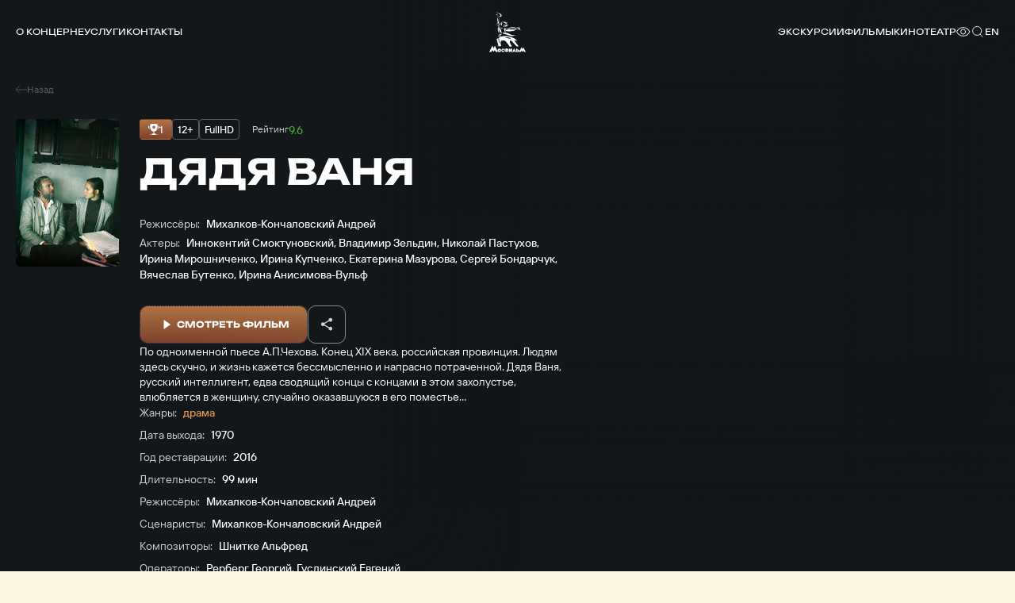

--- FILE ---
content_type: text/html; charset=UTF-8
request_url: https://www.mosfilm.ru/cinema/films/dyadya-vanya/
body_size: 16027
content:
<!doctype html>
<html lang="ru">
<head>
    
            <script src='https://cdnjs.cloudflare.com/ajax/libs/bowser/2.11.0/es5.js'></script>
            <script>
                try {
                    window.addEventListener('load', () => {
                        if (navigator.userAgent.indexOf('compatible') !== -1) {
                            document.documentElement.setAttribute('class', 'invalid-browser');
                        }
                        
                        var browser = bowser.getParser(window.navigator.userAgent);
                        
                        var isValidBrowser = browser.satisfies({
                            ie: '>11',
                            opera: '>=102',
                            chrome: '>=109',
                            edge: '>=116',
                            firefox: '>=117',
                            safari: '>=14.1',
                        })
                        
                        if (isValidBrowser === false) {
                            document.documentElement.setAttribute('class', 'invalid-browser');
                        }
                    })
                } catch (error) {
                    document.documentElement.setAttribute('class', 'invalid-browser');
                }
            </script>
            <meta http-equiv="Content-Type" content="text/html; charset=UTF-8" />
<meta name="keywords" content="смотреть фильмы онлайн, смотреть бесплатно, фильмы онлайн, фильмы Мосфильма, смотреть Мосфильм" />
<meta name="description" content="В онлайн-кинотеатре &quot;Мосфильма&quot; доступен бесплатный просмотр всех фильмов киностудии" />
<link href="/bitrix/cache/css/s1/main/template_ba811dec3685bce45aa8191bc23ee8a2/template_ba811dec3685bce45aa8191bc23ee8a2_v1.css?1751506329761957" type="text/css"  data-template-style="true" rel="stylesheet" />
<script defer="defer" src=></script>
<script defer="defer" src="https://smartcaptcha.yandexcloud.net/captcha.js?render=onload&amp;onload=onloadFunction" defer="defer"></script>
<script defer="defer" src=/local/templates/main/js/runtime.d1a82e64b778735b890a.js></script>
<script defer="defer" src=/local/templates/main/js/vendors.e5f635dadf27b2b8c083.js></script>
<script defer="defer" src=/local/templates/main/js/common.6d7b42fb6681d2ea404a.js></script>



<script type="text/javascript">var _ba = _ba || []; _ba.push(["aid", "bc5fb72b2d777f1124865300b08b9f9d"]); _ba.push(["host", "www.mosfilm.ru"]); (function() {var ba = document.createElement("script"); ba.type = "text/javascript"; ba.async = true;ba.src = (document.location.protocol == "https:" ? "https://" : "http://") + "bitrix.info/ba.js";var s = document.getElementsByTagName("script")[0];s.parentNode.insertBefore(ba, s);})();</script>


        <title>Дядя Ваня</title>
    
            <!-- Yandex.Metrika counter -->
            <script type="text/javascript" >
                (function(m,e,t,r,i,k,a){m[i]=m[i]||function(){(m[i].a=m[i].a||[]).push(arguments)};
                m[i].l=1*new Date();
                for (var j = 0; j < document.scripts.length; j++) {
                    if (document.scripts[j].src === r) { 
                        return; 
                    }
                }
                k=e.createElement(t),a=e.getElementsByTagName(t)[0],k.async=1,k.src=r,a.parentNode.insertBefore(k,a)})
                (window, document, "script", "https://mc.yandex.ru/metrika/tag.js", "ym");
                ym(42395024, "init", {
                        clickmap:true,
                        trackLinks:true,
                        accurateTrackBounce:true,
                        webvisor:true,
                });
            </script>
            <noscript><div><img src="https://mc.yandex.ru/watch/42395024" style="position:absolute; left:-9999px;" alt="" /></div></noscript>
            <!-- /Yandex.Metrika counter -->
            <link rel="icon" href="/local/templates/main/favicon.ico" type="image/x-icon">
    <meta charset="UTF-8"/>
    <meta name="viewport" content="width=device-width,initial-scale=1"/>
</head>
<body data-barba="wrapper"
>
<header class="header"><nav class="header-nav header__nav"><div class="header-nav__item"><a href="/about/" class="menu header-nav__link">О концерне<svg focusable="false" class="header-nav__link-arrow"><use xlink:href="#arrow"></use></svg></a><div class="header-nav__item-sublinks header-nav__sublinks"><a href="/about/director/" class="t-4_m header-nav__link">Генеральный директор</a><a href="/about/history/" class="t-4_m header-nav__link">История</a><a href="/about/news/" class="t-4_m header-nav__link">Новости</a><a href="/about/press-service/" class="t-4_m header-nav__link">Пресс-служба</a><a href="/about/editorial/" class="t-4_m header-nav__link">Редакция</a><a href="/about/procurement/" class="t-4_m header-nav__link">Закупки</a><a href="/about/courses/" class="t-4_m header-nav__link">Курсы</a><a href="/about/career/" class="t-4_m header-nav__link">Вакансии</a></div></div><div class="header-nav__item"><a href="/services/" class="menu header-nav__link">Услуги</a></div><div class="header-nav__item"><a href="/contacts/" class="menu header-nav__link">Контакты</a></div></nav><button aria-label="меню" class="header__btn-menu"></button><a href="/" aria-label="логотип" class="header__logo"><svg focusable="false"><use xlink:href="#logo-new"></use></svg></a><div class="header__right"><nav class="header-nav header__nav-right"><div class="header-nav__item"><a href="/excursions/" class="menu header-nav__link">Экскурсии</a></div><div class="header-nav__item"><a href="/cinema/" class="menu header-nav__link">Фильмы</a></div><div class="header-nav__item"><a href="https://centerkino.mosfilm.ru/" target="_blank" class="menu header-nav__link">Кинотеатр</a></div></nav><div class="header__icons"><div class="header__themes header__icon" data-btn-modal="modalTheme"><svg focusable="false"><use xlink:href="#eye"></use></svg></div><div class="search header__search header__icon" data-component="search" data-btn-modal="modalSearch"><div class="search__icon"><svg focusable="false"><use xlink:href="#search"></use></svg></div></div><div class="lang menu header__lang header__icon" data-component="lang"><a href="#" data-locale="en" data-barba-prevent="data-barba-prevent" class="lang__link">en</a></div></div></div><div id="modalSearch" class="modal-search" data-init="data-init"><div class="modal-search__button" data-btn-hide="data-btn-hide"></div><div class="modal-search__wrapper"><form class="search-input" action="/search/" data-component-code="modalSearch"><div class="search-input__wrapper"><button type="submit" class="search-input__btn"><svg focusable="false"><use xlink:href="#search"></use></svg></button><input name="search" placeholder="Название фильма или имя актера" class="search-input__input" /><button type="button" disabled="disabled" class="search-input__clear"></button></div></form><div class="search-result modal-search__result"><div class="search-result__wrapper"><div class="search-result__error hide"><p class="t-4_m">Ничего не найдено</p><p class="t-4_m">Пожалуйста, измените текст</p></div></div></div></div></div><div id="modalTheme" class="modal-theme" data-init="data-init"><div class="modal-theme__button" data-btn-hide="data-btn-hide"></div><div class="modal-theme__wrapper"><div class="theme-panel modal-theme__panel" data-component="theme-panel"><div class="theme-panel__colors"><fieldset class="radio-group theme-panel__group" aria-labelledby="theme-color" data-theme-type="color"><div class="t-2_m radio-group__legend" id="theme-color">Цвет сайта</div><div class="radio-group__inputs"><div class="radio-group__input-wrapper"><label class="radio radio-group__input"><input type="radio" id="theme-color_standart" name="theme-color" value="standart" checked="" class="radio__input" /><span class="t-3 radio__label-text">Стандартный</span></label></div><div class="radio-group__input-wrapper"><label class="radio radio-group__input"><input type="radio" id="theme-color_contrast" name="theme-color" value="contrast" class="radio__input" /><span class="t-3 radio__label-text">Контрастный</span></label></div><div class="radio-group__input-wrapper"><label class="radio radio-group__input"><input type="radio" id="theme-color_inverse" name="theme-color" value="inverse" class="radio__input" /><span class="t-3 radio__label-text">Инверсия</span></label></div><div class="radio-group__input-wrapper"><label class="radio radio-group__input"><input type="radio" id="theme-color_blue" name="theme-color" value="blue" class="radio__input" /><span class="t-3 radio__label-text">Синий</span></label></div><div class="radio-group__input-wrapper"><label class="radio radio-group__input"><input type="radio" id="theme-color_brown" name="theme-color" value="brown" class="radio__input" /><span class="t-3 radio__label-text">Коричневый</span></label></div></div></fieldset></div><div class="theme-panel__typography"><fieldset class="radio-group theme-panel__group" aria-labelledby="theme-letter-spacing" data-theme-type="letterSpacing"><div class="t-2_m radio-group__legend" id="theme-letter-spacing">Расстояние между буквами</div><div class="radio-group__inputs"><div class="radio-group__input-wrapper"><label class="radio radio-group__input"><input type="radio" id="theme-letter-spacing_standart" name="theme-letter-spacing" value="standart" checked="" class="radio__input" /><span class="t-3 radio__label-text">Стандартное</span></label></div><div class="radio-group__input-wrapper"><label class="radio radio-group__input"><input type="radio" id="theme-letter-spacing_medium" name="theme-letter-spacing" value="medium" class="radio__input" /><span class="t-3 radio__label-text">Среднее</span></label></div><div class="radio-group__input-wrapper"><label class="radio radio-group__input"><input type="radio" id="theme-letter-spacing_stretch" name="theme-letter-spacing" value="stretch" class="radio__input" /><span class="t-3 radio__label-text">Большое</span></label></div></div></fieldset><fieldset class="radio-group theme-panel__group" aria-labelledby="theme-image-display" data-theme-type="imageDisplay"><div class="t-2_m radio-group__legend" id="theme-image-display">Изображения</div><div class="radio-group__inputs"><div class="radio-group__input-wrapper"><label class="radio radio-group__input"><input type="radio" id="theme-image-display_show" name="theme-image-display" value="show" checked="" class="radio__input" /><span class="t-3 radio__label-text">Показывать</span></label></div><div class="radio-group__input-wrapper"><label class="radio radio-group__input"><input type="radio" id="theme-image-display_hide" name="theme-image-display" value="hide" class="radio__input" /><span class="t-3 radio__label-text">Не показывать</span></label></div></div></fieldset><fieldset class="radio-group theme-panel__group" aria-labelledby="theme-font-family" data-theme-type="fontFamily"><div class="t-2_m radio-group__legend" id="theme-font-family">Шрифт</div><div class="radio-group__inputs"><div class="radio-group__input-wrapper"><label class="radio radio-group__input"><input type="radio" id="theme-font-family_sans-serif" name="theme-font-family" value="sans-serif" checked="" class="radio__input" /><span class="t-3 radio__label-text">Без засечек</span></label></div><div class="radio-group__input-wrapper"><label class="radio radio-group__input"><input type="radio" id="theme-letter-spacing_serif" name="theme-font-family" value="serif" class="radio__input" /><span class="t-3 radio__label-text">С засечками</span></label></div></div></fieldset><fieldset class="radio-group theme-panel__group" aria-labelledby="theme-font-size" data-theme-type="fontSize"><div class="t-2_m radio-group__legend" id="theme-font-size">Размер шрифта</div><div class="radio-group__inputs"><div class="radio-group__input-wrapper"><label class="radio radio-group__input"><input type="radio" id="theme-font-size_standart" name="theme-font-size" value="standart" checked="" class="radio__input" /><svg focusable="false" class="radio__label-icon"><use xlink:href="#letter-small"></use></svg></label></div><div class="radio-group__input-wrapper"><label class="radio radio-group__input"><input type="radio" id="theme-font-size_medium" name="theme-font-size" value="medium" class="radio__input" /><svg focusable="false" class="radio__label-icon"><use xlink:href="#letter-medium"></use></svg></label></div><div class="radio-group__input-wrapper"><label class="radio radio-group__input"><input type="radio" id="theme-font-size_big" name="theme-font-size" value="big" class="radio__input" /><svg focusable="false" class="radio__label-icon"><use xlink:href="#letter-big"></use></svg></label></div></div></fieldset></div><button class="t-3 theme-panel__reset-all-btn" data-id="reset-all"><svg focusable="false"><use xlink:href="#return-icon"></use></svg><span class="t-2_m">Обычная версия</span></button></div></div></div></header><div class="header-mark"></div><div class="sandwich"><div class="sandwich__bg"></div><div class="sandwich__items"><div class="sandwich__item"><a href="/about/" class="sandwich__link h-sandwich">О концерне</a><div class="sandwich__sublinks"><a href="/about/director/" class="sandwich__sublink t-1">Генеральный директор</a><a href="/about/history/" class="sandwich__sublink t-1">История</a><a href="/about/news/" class="sandwich__sublink t-1">Новости</a><a href="/about/press-service/" class="sandwich__sublink t-1">Пресс-служба</a><a href="/about/editorial/" class="sandwich__sublink t-1">Редакция</a><a href="/about/procurement/" class="sandwich__sublink t-1">Закупки</a><a href="/about/courses/" class="sandwich__sublink t-1">Курсы</a><a href="/about/career/" class="sandwich__sublink t-1">Вакансии</a></div></div><div class="sandwich__item"><a href="/services/" class="sandwich__link h-sandwich">Услуги</a></div><div class="sandwich__item"><a href="/contacts/" class="sandwich__link h-sandwich">Контакты</a></div><div class="sandwich__item"><a href="/excursions/" class="sandwich__link h-sandwich">Экскурсии</a></div><div class="sandwich__item"><a href="/cinema/" class="sandwich__link h-sandwich">Фильмы</a></div><div class="sandwich__item"><a href="https://centerkino.mosfilm.ru/" class="sandwich__link h-sandwich">Кинотеатр</a></div></div><div class="sandwich__bottom"><div class="t-2_m sandwich__theme" data-btn-modal="modalTheme"><svg focusable="false"><use xlink:href="#eye"></use></svg><span>Версия для слабовидящих</span></div></div></div><div class="preloader" data-component="preloader" style="--angle: 0deg;"><div class="preloader__background"><div class="preloader__rectangle"><div class="preloader__circle"><div class="preloader__countdown preloader-text">3</div></div></div></div></div><div class="layer-transition"></div><div class="content-wrapper
body-bg-dark side-bottom " data-barba="container" data-barba-namespace="common" data-page-namespace="cinema_films"
>
<div class="lead-movie" data-component="lead-movie"><div class="lead-movie__bg"><img class="lozad lead-movie__bg-shade _top" data-src="/frontend/src/assets/images/blocks/lead-movie/top-shade.png" alt=" " /><img class="lozad lead-movie__bg-shade _right" data-src="/frontend/src/assets/images/blocks/lead-movie/left-shade.png" alt=" " /><img class="lozad lead-movie__bg-shade _bottom" data-src="/frontend/src/assets/images/blocks/lead-movie/top-shade.png" alt=" " /><img class="lozad lead-movie__bg-shade _left" data-src="/frontend/src/assets/images/blocks/lead-movie/left-shade.png" alt=" " /><div class="lead-movie__bg-media"><img class="lozad" alt=" " /></div></div><div class="lead-movie__nav"><a href="/cinema/films/" class="lead-movie__nav-link t-5"><svg focusable="false" class="lead-movie__nav-icon"><use xlink:href="#arrow8"></use></svg><span>Назад</span></a></div><div class="lead-movie__left"><div class="lead-movie__cover " data-btn-modal="[]" data-anim="up-from-op"><div class="lead-movie__cover-wrapper"><img class="lozad" data-src="/upload/iblock/a5f/ozftl0o7stakpekvr7rhkp3w3ldfhumv/518ae6d9ccd6283e86fba1f1aa0bf960.jpg" alt=" " /></div></div></div><div class="lead-movie__right"><div class="lead-movie__head" data-anim="up-from-op"><div class="lead-movie__features"><div class="lead-movie__features-tags"><div class="lead-movie__features-tag-wrapper"><div class="lead-movie__features-tag _awards" title="Количество наград"><svg focusable="false"><use xlink:href="#award"></use></svg><span class="t-4_m">1</span></div></div><div class="lead-movie__features-tag-wrapper"><div class="lead-movie__features-tag" title="Возрастной рейтинг"><span class="t-4_m">12+</span></div></div><div class="lead-movie__features-tag-wrapper"><div class="lead-movie__features-tag" title="Качество видео"><span class="t-4_m">FullHD</span></div></div></div><div class="lead-movie__features-rating _kinopoisk"><span class="lead-movie__features-rating-title t-5">Рейтинг</span><span class="lead-movie__features-rating-value t-3_m">9.6</span></div></div><h1 class="lead-movie__title h-2">Дядя Ваня</h1><div class="lead-movie__head-wrapper"><div class="lead-movie__items _members"><div class="lead-movie__item"><span class="lead-movie__item-title t-3">Режиссёры:</span><span class="lead-movie__item-list t-3_m"><span>Михалков-Кончаловский Андрей</span></span></div><div class="lead-movie__item"><span class="lead-movie__item-title t-3">Актеры:</span><span class="lead-movie__item-list t-3_m"><span>Иннокентий Смоктуновский</span>,
 <span>Владимир Зельдин</span>,
 <span>Николай Пастухов</span>,
 <span>Ирина Мирошниченко</span>,
 <span>Ирина Купченко</span>,
 <span>Екатерина Мазурова</span>,
 <span>Сергей Бондарчук</span>,
 <span>Вячеслав Бутенко</span>,
 <span>Ирина Анисимова-Вульф</span></span></div></div></div><div class="lead-movie__buttons"><button class="button active big orange contrast lead-movie__button-modal" data-btn-modal="modal-movie-1"><span class="button__icon"><svg focusable="false"><use xlink:href="#play"></use></svg></span><span class="button-text button__text">Смотреть фильм</span></button><div class="share-button" data-component="share-button"><div class="share-button__switch" title="Поделиться"><svg focusable="false"><use xlink:href="#share"></use></svg></div><div class="share-button__list" data-title="Дядя Ваня" data-description="" data-image="/upload/iblock/a5f/ozftl0o7stakpekvr7rhkp3w3ldfhumv/518ae6d9ccd6283e86fba1f1aa0bf960.jpg"><a class="share-button__list-link" data-сlipboard="copy" title="Скопировать ссылку"><div class="share-button__list-icon"><svg focusable="false"><use xlink:href="#copy"></use></svg></div></a><a class="share-button__list-link" data-social="ok" title="Одноклассники"><div class="share-button__list-icon"><svg focusable="false"><use xlink:href="#ok"></use></svg></div></a><a class="share-button__list-link" data-social="vk" title="Вконтакте"><div class="share-button__list-icon"><svg focusable="false"><use xlink:href="#vk"></use></svg></div></a><a class="share-button__list-link" data-social="telegram" title="Telegram"><div class="share-button__list-icon"><svg focusable="false"><use xlink:href="#telegram"></use></svg></div></a></div></div></div></div><div class="lead-movie__details"><div class="lead-movie__descriptions t-3" data-anim="up-from-op" style="--delay-anim: 0.1s">По одноименной пьесе А.П.Чехова. Конец XIX века, российская провинция. Людям здесь скучно, и жизнь кажется бессмысленно и напрасно потраченной. Дядя Ваня, русский интеллигент, едва сводящий концы с концами в этом захолустье, влюбляется в женщину, случайно оказавшуюся в его поместье...</div><div class="lead-movie__items" data-anim="up-from-op" style="--delay-anim: 0.2s"><div class="lead-movie__item"><span class="lead-movie__item-title t-3">Жанры:</span><span class="lead-movie__item-list t-3_m"><span class="orange">драма</span></span></div><div class="lead-movie__item"><span class="lead-movie__item-title t-3">Дата выхода:</span><span class="lead-movie__item-value t-3_m">1970</span></div><div class="lead-movie__item"><span class="lead-movie__item-title t-3">Год реставрации:</span><span class="lead-movie__item-value t-3_m">2016</span></div><div class="lead-movie__item"><span class="lead-movie__item-title t-3">Длительность:</span><span class="lead-movie__item-value t-3_m">99 мин</span></div><div class="lead-movie__item"><span class="lead-movie__item-title t-3">Режиссёры:</span><span class="lead-movie__item-list t-3_m"><span>Михалков-Кончаловский Андрей</span></span></div><div class="lead-movie__item"><span class="lead-movie__item-title t-3">Сценаристы:</span><span class="lead-movie__item-list t-3_m"><span>Михалков-Кончаловский Андрей</span></span></div><div class="lead-movie__item"><span class="lead-movie__item-title t-3">Композиторы:</span><span class="lead-movie__item-list t-3_m"><span>Шнитке Альфред</span></span></div><div class="lead-movie__item"><span class="lead-movie__item-title t-3">Операторы:</span><span class="lead-movie__item-list t-3_m"><span>Рерберг Георгий</span>,
 <span>Гуслинский Евгений</span></span></div><div class="lead-movie__item"><span class="lead-movie__item-title t-3">Художники-постановщики:</span><span class="lead-movie__item-list t-3_m"><span>Двигубский Николай</span></span></div><div class="lead-movie__item"><span class="lead-movie__item-title t-3">Формат:</span><span class="lead-movie__item-value t-3_m">обычный (1:1,37)</span></div><div class="lead-movie__item"><span class="lead-movie__item-title t-3">Вид:</span><span class="lead-movie__item-value t-3_m">кинофильм</span></div><div class="lead-movie__item"><span class="lead-movie__item-title t-3">Звук:</span><span class="lead-movie__item-value t-3_m">моно</span></div></div></div></div><div class="modal-video-player" id="modal-movie-1" data-component="modal-video-player" data-init="data-init"><div class="modal-video-player__container"><div class="modal-video-player__container-scroll"><div class="modal-video-player__button" data-btn-hide="data-btn-hide"></div><div class="modal-video-player__title h-5">Дядя Ваня</div><div class="modal-video-player__options"><div class="modal-video-player__radios"><label class="radio modal-video-player__radio"><input type="radio" name="select:modal-movie-1" value="all" checked="" class="radio__input" /><span class="t-3_m radio__text">Фильм</span></label><label class="radio modal-video-player__radio"><input type="radio" name="select:modal-movie-1" value="thyphlo" class="radio__input" /><span class="t-3_m radio__text">С тифлокомментариями</span></label></div><div class="modal-video-player__tabs"><div class="t-4_m modal-video-player__tab" data-tab-src="https://www.youtube.com/embed/0V2EZqQy99I">YouTube</div><div class="t-4_m modal-video-player__tab" data-tab-src="https://www.youtube.com/embed/4F9WuPXowJI" data-filter-name="thyphlo">YouTube</div></div></div><div class="modal-video-player__video"><template class="modal-video-player__iframe-template"><iframe allowfullscreen="allowfullscreen" data-src="" class="modal-video-player__iframe"></iframe></template></div></div></div></div></div><section class="person-slider person-slider-dark" data-component="person-slider"><div class="person-slider__head"><div class="person-slider__navbar" data-anim="up-from-op"><h3 class="h-5 person-slider__subtitle">Актеры</h3><div class="person-slider__nav"><div class="slider-nav"><button class="person-slider__nav-item-prev slider-nav__item slider-nav__item-prev"><svg focusable="false"><use xlink:href="#arrow"></use></svg></button><button class="person-slider__nav-item-next slider-nav__item slider-nav__item-next"><svg focusable="false"><use xlink:href="#arrow"></use></svg></button></div><button class="button contrast person-slider__button" data-btn-modal="personSliderModal"><span class="button-text button__text">Все персоны</span></button></div></div></div><div class="person-slider__slider swiper" data-anim="up-from-op"><div class="swiper-wrapper"><a class="person-slider__slide swiper-slide" href="/cinema/persons/smoktunovskiy-innokentiy-mikhaylovich/"><div class="person-slider__picture"><picture class="picture lozad"><source srcset="/upload/iblock/bee/41dby89fs1fhcubr9fv8b0w6hoyf6xs6/f765b61a39b5a3dc8e1456439f823a9e.jpg" media="(min-width: 120px)" /></picture></div><p class="t-3_m person-slider__text">Иннокентий Смоктуновский</p><p class="t-4 person-slider__slide-description">Актёр</p></a><a class="person-slider__slide swiper-slide" href="/cinema/persons/zeldin-vladimir-mikhaylovich/"><div class="person-slider__picture"><picture class="picture lozad"><source srcset="/upload/iblock/285/1khz0jrawal7nlvs0g7ya5qukdt7p6p2/211331f209cee6cab630dd5093926348.jpg" media="(min-width: 120px)" /></picture></div><p class="t-3_m person-slider__text">Владимир Зельдин</p><p class="t-4 person-slider__slide-description">Актёр</p></a><a class="person-slider__slide swiper-slide" href="/cinema/persons/pastukhov-nikolay-isaakovich-/"><div class="person-slider__picture"><picture class="picture lozad"><source srcset="/upload/iblock/465/keab12lejtfc27st37ws7i43e9hx7ifd/77fecf9e2b9c521a71405a83b6789cf0.jpg" media="(min-width: 120px)" /></picture></div><p class="t-3_m person-slider__text">Николай Пастухов</p><p class="t-4 person-slider__slide-description">Актёр</p></a><a class="person-slider__slide swiper-slide" href="/cinema/persons/miroshnichenko-irina-petrovna-/"><div class="person-slider__picture"><picture class="picture lozad"><source srcset="/upload/iblock/7f5/t2dxe6hu5a46zgq3e8xaix4k5295t3ja/87a3958cc64e1752f342d47ac639e66f.jpg" media="(min-width: 120px)" /></picture></div><p class="t-3_m person-slider__text">Ирина Мирошниченко</p><p class="t-4 person-slider__slide-description">Актёр</p></a><a class="person-slider__slide swiper-slide" href="/cinema/persons/kupchenko-irina-petrovna/"><div class="person-slider__picture"><picture class="picture lozad"><source srcset="/upload/iblock/392/wehv5nsk29hbf9bmv8bg2w0lhs145gta/684ec643b5e150927d1566bd671b0b27.jpg" media="(min-width: 120px)" /></picture></div><p class="t-3_m person-slider__text">Ирина Купченко</p><p class="t-4 person-slider__slide-description">Актёр</p></a><a class="person-slider__slide swiper-slide" href="/cinema/persons/mazurova-ekaterina-yakovlevna/"><div class="person-slider__picture"><div class="letter-placeholder person-slider__letter"><span class="letter-placeholder__letter">Е</span></div></div><p class="t-3_m person-slider__text">Екатерина Мазурова</p><p class="t-4 person-slider__slide-description">Актёр</p></a><a class="person-slider__slide swiper-slide" href="/cinema/persons/bondarchuk-sergey-fyedorovich/"><div class="person-slider__picture"><picture class="picture lozad"><source srcset="/upload/iblock/d90/lp99lvfyhrnw4qpym16a60i8dtccxsg4/Bondarchuk_min.jpg" media="(min-width: 120px)" /></picture></div><p class="t-3_m person-slider__text">Сергей Бондарчук</p><p class="t-4 person-slider__slide-description">Актёр</p></a><a class="person-slider__slide swiper-slide" href="/cinema/persons/butenko-vyacheslav-mikhaylovich/"><div class="person-slider__picture"><picture class="picture lozad"><source srcset="/upload/iblock/56e/hvt62jyvxz2pcxxfxdcutx1onpwczmxi/5b5311c032c1e6d0a8cb7c868a4e3008.jpg" media="(min-width: 120px)" /></picture></div><p class="t-3_m person-slider__text">Вячеслав Бутенко</p><p class="t-4 person-slider__slide-description">Актёр</p></a><a class="person-slider__slide swiper-slide" href="/cinema/persons/anisimova-vulf-irina-sergeevna/"><div class="person-slider__picture"><div class="letter-placeholder person-slider__letter"><span class="letter-placeholder__letter">И</span></div></div><p class="t-3_m person-slider__text">Ирина Анисимова-Вульф</p><p class="t-4 person-slider__slide-description">Актёр</p></a></div></div><button class="button contrast person-slider__mobile-button" data-btn-modal="personSliderModal"><span class="button-text button__text">Все персоны</span></button><div class="modal person-slider__modal" data-component="modal" data-init="data-init" id="personSliderModal"><div class="modal__wrapper"><div class="modal__inner"><div class="modal__button" data-btn-hide="data-btn-hide"></div><div class="text-columns-2"><div class="text-columns-2__wrapper"><div class="text-columns-2__title h-5">Актеры и съемочная группа</div><div class="text-columns-2__columns"><div class="text-columns-2__column"><div class="column-list text-columns-2__list" data-component="column-list"><div class="column-list__title t-1_m">В ролях:</div><div class="column-list__items "><a class="column-list__item t-3" href="/cinema/persons/smoktunovskiy-innokentiy-mikhaylovich/">Иннокентий Смоктуновский</a><a class="column-list__item t-3" href="/cinema/persons/zeldin-vladimir-mikhaylovich/">Владимир Зельдин</a><a class="column-list__item t-3" href="/cinema/persons/pastukhov-nikolay-isaakovich-/">Николай Пастухов</a><a class="column-list__item t-3" href="/cinema/persons/miroshnichenko-irina-petrovna-/">Ирина Мирошниченко</a><a class="column-list__item t-3" href="/cinema/persons/kupchenko-irina-petrovna/">Ирина Купченко</a><a class="column-list__item t-3" href="/cinema/persons/mazurova-ekaterina-yakovlevna/">Екатерина Мазурова</a><a class="column-list__item t-3" href="/cinema/persons/bondarchuk-sergey-fyedorovich/">Сергей Бондарчук</a><a class="column-list__item t-3" href="/cinema/persons/butenko-vyacheslav-mikhaylovich/">Вячеслав Бутенко</a><a class="column-list__item t-3" href="/cinema/persons/anisimova-vulf-irina-sergeevna/">Ирина Анисимова-Вульф</a></div></div></div><div class="text-columns-2__column"><div class="column-list text-columns-2__list" data-component="column-list"><div class="column-list__title t-1_m">Режиссеры:</div><div class="column-list__items "><a class="column-list__item t-3" href="/cinema/persons/konchalovskiy-andrey-sergeevich/">Михалков-Кончаловский Андрей</a></div></div></div><div class="text-columns-2__column"><div class="column-list text-columns-2__list" data-component="column-list"><div class="column-list__title t-1_m">Сценаристы:</div><div class="column-list__items "><a class="column-list__item t-3" href="/cinema/persons/konchalovskiy-andrey-sergeevich/">Михалков-Кончаловский Андрей</a></div></div></div><div class="text-columns-2__column"><div class="column-list text-columns-2__list" data-component="column-list"><div class="column-list__title t-1_m">Композиторы:</div><div class="column-list__items "><a class="column-list__item t-3" href="/cinema/persons/shnitke-alfred-garrievich-/">Шнитке Альфред</a></div></div><div class="column-list text-columns-2__list" data-component="column-list"><div class="column-list__title t-1_m">Операторы:</div><div class="column-list__items "><a class="column-list__item t-3" href="/cinema/persons/rerberg-georgiy-ivanovich/">Рерберг Георгий</a><a class="column-list__item t-3" href="/cinema/persons/guslinskiy-evgeniy-vladimirovich/">Гуслинский Евгений</a></div></div><div class="column-list text-columns-2__list" data-component="column-list"><div class="column-list__title t-1_m">Художники-постановщики:</div><div class="column-list__items "><a class="column-list__item t-3" href="/cinema/persons/dvigubskiy-nikolay-lvovich/">Двигубский Николай</a></div></div></div></div></div></div></div></div></div></section><div class="table-with-button" data-component="table-with-button"><div class="section-head table-with-button__head"><h2 class="section-head__title h-3">Награды</h2></div><div class="table-with-button__rows"><div class="table-with-button__row"><div class="table-with-button__row-title t-1"><span>Приз &quot;Серебряная раковина&quot;</span>  <span class="table-with-button__row-ceremony">XIX МКФ в Сан-Себастьяне</span></div><div class="table-with-button__row-year t-3">1971</div><div class="table-with-button__row-country t-3">Испания</div><svg focusable="false" class="table-with-button__row-placeholder"><use xlink:href="#placeholder"></use></svg></div></div><button class="button contrast table-with-button__button"><span class="button-text button__text">Показать еще</span></button></div><div class="films-slider" data-component="films-slider"><div class="films-slider__head" data-anim="up-from-op"><h2 class="films-slider__title h-5">Похожие</h2><div class="films-slider__nav slider-nav"><button class="films-slider__nav-item-prev slider-nav__item slider-nav__item-prev"><svg focusable="false"><use xlink:href="#arrow"></use></svg></button><button class="films-slider__nav-item-next slider-nav__item slider-nav__item-next"><svg focusable="false"><use xlink:href="#arrow"></use></svg></button></div></div><div class="films-slider__slider swiper" data-anim="up-from-op"><div class="swiper-wrapper"><a href="/cinema/films/osvobozhdenie-film-3-y-napravlenie-glavnogo-udara/" class="card-shiny films-slider__card-small swiper-slide" data-component="card-shiny"><div class="card-shiny__cover"><img class="lozad" data-src="/upload/iblock/84f/xrlrcpu60m38ssfx68nfz68ftss3xbaj/1920x-_65_.jpg" alt=" " /></div><div class="card-shiny__title t-2_m">Освобождение. Фильм 3-й. Направление главного удара</div><div class="card-shiny__bottom t-5"><span>1970</span><span>драма</span></div></a><a href="/cinema/films/beg/" class="card-shiny films-slider__card-small swiper-slide" data-component="card-shiny"><div class="card-shiny__cover"><img class="lozad" data-src="/upload/iblock/735/4d9d3ry7jq1aceukjhzzo803mtnug7g8/4a3c2498291dc5be2a5fd84524a077a9.jpg" alt=" " /></div><div class="card-shiny__title t-2_m">Бег</div><div class="card-shiny__bottom t-5"><span>1970</span><span>драма</span></div></a><a href="/cinema/films/chayka/" class="card-shiny films-slider__card-small swiper-slide" data-component="card-shiny"><div class="card-shiny__cover"><img class="lozad" data-src="/upload/iblock/086/e1o1negvwhnky788q2ct4ikwzj9jfwo5/7f5f9aa40416c3869a86cb7a6275ecb4.jpg" alt=" " /></div><div class="card-shiny__title t-2_m">Чайка</div><div class="card-shiny__bottom t-5"><span>1970</span><span>драма</span></div></a><a href="/cinema/films/kremlevskie-kuranty/" class="card-shiny films-slider__card-small swiper-slide" data-component="card-shiny"><div class="card-shiny__cover"><img class="lozad" data-src="/upload/iblock/61e/hkpjrab4khtfpflbq7wo42zpvdiwfbh5/b35b499a91ff6d5b05cb37d7249e5ecc.jpg" alt=" " /></div><div class="card-shiny__title t-2_m">Кремлевские куранты</div><div class="card-shiny__bottom t-5"><span>1970</span><span>драма</span></div></a><a href="/cinema/films/morskoy-kharakter/" class="card-shiny films-slider__card-small swiper-slide" data-component="card-shiny"><div class="card-shiny__cover"><img class="lozad" data-src="/upload/iblock/051/v9xs21e3gpq10b7r3b66cm0z8fuy2297/94d95661eee4577bb5af39dec52462d9.jpg" alt=" " /></div><div class="card-shiny__title t-2_m">Морской характер</div><div class="card-shiny__bottom t-5"><span>1970</span><span>драма</span></div></a><a href="/cinema/films/belorusskiy-vokzal/" class="card-shiny films-slider__card-small swiper-slide" data-component="card-shiny"><div class="card-shiny__cover"><img class="lozad" data-src="/upload/iblock/33b/9ekfm1hhu1y0azumn0seb8fhhjgpto6o/ea2ad6bca8b9623f9402c7b6368e4090.jpg" alt=" " /></div><div class="card-shiny__title t-2_m">Белорусский вокзал</div><div class="card-shiny__bottom t-5"><span>1970</span><span>драма</span></div></a><a href="/cinema/films/rasplata/" class="card-shiny films-slider__card-small swiper-slide" data-component="card-shiny"><div class="card-shiny__cover"><img class="lozad" data-src="/upload/iblock/8cc/hejtqusuoanwh9kzzhkww1yvizgnap08/7fe7c75e9b860e43b24a7debb6882ece.jpg" alt=" " /></div><div class="card-shiny__title t-2_m">Расплата</div><div class="card-shiny__bottom t-5"><span>1970</span><span>драма</span></div></a><a href="/cinema/films/i-byl-vecher-i-bylo-utro/" class="card-shiny films-slider__card-small swiper-slide" data-component="card-shiny"><div class="card-shiny__cover"><img class="lozad" data-src="/upload/iblock/b03/x1eqyw6xt0h4a5ucva831x0ho9oumddh/08e972d733767ac4b1c3ce9a0ef409b4.jpg" alt=" " /></div><div class="card-shiny__title t-2_m">И был вечер, и было утро…</div><div class="card-shiny__bottom t-5"><span>1970</span><span>драма</span></div></a><a href="/cinema/films/osvobozhdenie-film-1-ognennaya-duga/" class="card-shiny films-slider__card-small swiper-slide" data-component="card-shiny"><div class="card-shiny__cover"><img class="lozad" data-src="/upload/iblock/add/xgczs9c980ekr7pghohodfyynds21yk2/Osvobozhdenie1.jpg" alt=" " /></div><div class="card-shiny__title t-2_m">Освобождение. Фильм 1. Огненная дуга</div><div class="card-shiny__bottom t-5"><span>1968</span><span>драма</span></div></a><a href="/cinema/films/osvobozhdenie-film-2-y-proryv/" class="card-shiny films-slider__card-small swiper-slide" data-component="card-shiny"><div class="card-shiny__cover"><img class="lozad" data-src="/upload/iblock/84f/xrlrcpu60m38ssfx68nfz68ftss3xbaj/1920x-_65_.jpg" alt=" " /></div><div class="card-shiny__title t-2_m">Освобождение. Фильм 2-й. Прорыв</div><div class="card-shiny__bottom t-5"><span>1968</span><span>драма</span></div></a><a href="/cinema/films/osvobozhdenie-film-4-y-bitva-za-berlin/" class="card-shiny films-slider__card-small swiper-slide" data-component="card-shiny"><div class="card-shiny__cover"><img class="lozad" data-src="/upload/iblock/84f/xrlrcpu60m38ssfx68nfz68ftss3xbaj/1920x-_65_.jpg" alt=" " /></div><div class="card-shiny__title t-2_m">Освобождение. Фильм 4-й. Битва за Берлин</div><div class="card-shiny__bottom t-5"><span>1971</span><span>драма</span></div></a><a href="/cinema/films/osvobozhdenie-film-5-y-posledniy-shturm/" class="card-shiny films-slider__card-small swiper-slide" data-component="card-shiny"><div class="card-shiny__cover"><img class="lozad" data-src="/upload/iblock/84f/xrlrcpu60m38ssfx68nfz68ftss3xbaj/1920x-_65_.jpg" alt=" " /></div><div class="card-shiny__title t-2_m">Освобождение. Фильм 5-й. Последний штурм</div><div class="card-shiny__bottom t-5"><span>1971</span><span>драма</span></div></a><a href="/cinema/films/voyna-i-mir-film-1-andrey-bolkonskiy/" class="card-shiny films-slider__card-small swiper-slide" data-component="card-shiny"><div class="card-shiny__cover"><img class="lozad" data-src="/upload/iblock/f5f/ddbapdcnxqnnvbqe5fzd9yponwtn66h1/867c1a6b0ee4c9f0e741928c2bc194c0.jpg" alt=" " /></div><div class="card-shiny__title t-2_m">Война и мир. Фильм 1. Андрей Болконский</div><div class="card-shiny__bottom t-5"><span>1965</span><span>драма, исторический</span></div></a><a href="/cinema/films/voyna-i-mir-film-2-natasha-rostova/" class="card-shiny films-slider__card-small swiper-slide" data-component="card-shiny"><div class="card-shiny__cover"><img class="lozad" data-src="/upload/iblock/f5f/ddbapdcnxqnnvbqe5fzd9yponwtn66h1/867c1a6b0ee4c9f0e741928c2bc194c0.jpg" alt=" " /></div><div class="card-shiny__title t-2_m">Война и мир. Фильм 2. Наташа Ростова.</div><div class="card-shiny__bottom t-5"><span>1965</span><span>драма, исторический</span></div></a><a href="/cinema/films/voyna-i-mir-film-3-1812-god/" class="card-shiny films-slider__card-small swiper-slide" data-component="card-shiny"><div class="card-shiny__cover"><img class="lozad" data-src="/upload/iblock/f5f/ddbapdcnxqnnvbqe5fzd9yponwtn66h1/867c1a6b0ee4c9f0e741928c2bc194c0.jpg" alt=" " /></div><div class="card-shiny__title t-2_m">Война и мир. Фильм 3. 1812 год.</div><div class="card-shiny__bottom t-5"><span>1965</span><span>драма, исторический</span></div></a><a href="/cinema/films/voyna-i-mir-film-4-per-bezukhov/" class="card-shiny films-slider__card-small swiper-slide" data-component="card-shiny"><div class="card-shiny__cover"><img class="lozad" data-src="/upload/iblock/f5f/ddbapdcnxqnnvbqe5fzd9yponwtn66h1/867c1a6b0ee4c9f0e741928c2bc194c0.jpg" alt=" " /></div><div class="card-shiny__title t-2_m">Война и мир. Фильм 4. Пьер Безухов</div><div class="card-shiny__bottom t-5"><span>1965</span><span>драма, исторический</span></div></a><a href="/cinema/films/do-svidaniya-malchiki/" class="card-shiny films-slider__card-small swiper-slide" data-component="card-shiny"><div class="card-shiny__cover"><img class="lozad" data-src="/upload/iblock/e17/fmes54hvqez5m2jdehxhfjv9s0ou79re/0b5c09fa4b117a4e9865c2fd8d5aed58.jpg" alt=" " /></div><div class="card-shiny__title t-2_m">До свидания, мальчики</div><div class="card-shiny__bottom t-5"><span>1964</span><span>драма</span></div></a><a href="/cinema/films/zhena-kerosinshchika/" class="card-shiny films-slider__card-small swiper-slide" data-component="card-shiny"><div class="card-shiny__cover"><img class="lozad" data-src="/upload/iblock/fc8/4fc3ip7tsmhe5n0kbei0t2usloi7u8vh/c81cc5a45eafd0f3f3e93b846b2c8738.jpg" alt=" " /></div><div class="card-shiny__title t-2_m">Жена керосинщика</div><div class="card-shiny__bottom t-5"><span>1988</span><span>драма</span></div></a><a href="/cinema/films/ivan-velikiy/" class="card-shiny films-slider__card-small swiper-slide" data-component="card-shiny"><div class="card-shiny__cover"><img class="lozad" data-src="/upload/iblock/e06/lxpi1uf745czsq4qxhn9wc30gaclcsqt/06e864fbeae514d8c9a4f18835dc696c.jpg" alt=" " /></div><div class="card-shiny__title t-2_m">Иван Великий</div><div class="card-shiny__bottom t-5"><span>1987</span><span>драма</span></div></a><a href="/cinema/films/kalina-krasnaya/" class="card-shiny films-slider__card-small swiper-slide" data-component="card-shiny"><div class="card-shiny__cover"><img class="lozad" data-src="/upload/iblock/b32/5f9nt7x786ud3l0ymym8dp559wxfeg5s/78f98c17ac2159f9aad5fb5554770ebc.jpg" alt=" " /></div><div class="card-shiny__title t-2_m">Калина красная</div><div class="card-shiny__bottom t-5"><span>1973</span><span>драма</span></div></a></div></div></div><div class="films-slider" data-component="films-slider"><div class="films-slider__head" data-anim="up-from-op"><h2 class="films-slider__title h-5">От режиссёра</h2><div class="films-slider__nav slider-nav"><button class="films-slider__nav-item-prev slider-nav__item slider-nav__item-prev"><svg focusable="false"><use xlink:href="#arrow"></use></svg></button><button class="films-slider__nav-item-next slider-nav__item slider-nav__item-next"><svg focusable="false"><use xlink:href="#arrow"></use></svg></button></div></div><div class="films-slider__slider swiper" data-anim="up-from-op"><div class="swiper-wrapper"><a href="/cinema/films/pervyy-uchitel/" class="card-shiny films-slider__card-small swiper-slide" data-component="card-shiny"><div class="card-shiny__cover"><img class="lozad" data-src="/upload/iblock/95c/j2un7pkp9ckahcsavevvyg5572ringro/POSTER.jpg" alt=" " /></div><div class="card-shiny__title t-2_m">Первый учитель</div><div class="card-shiny__bottom t-5"><span>1965</span><span>драма</span></div></a><a href="/cinema/films/romans-o-vlyublennykh/" class="card-shiny films-slider__card-small swiper-slide" data-component="card-shiny"><div class="card-shiny__cover"><img class="lozad" data-src="/upload/iblock/b1c/vztoq60bw10ly70e6fdow8di9n0xk1qe/c00995b7c0340b67561d7372fcbb1c45.jpg" alt=" " /></div><div class="card-shiny__title t-2_m">Романс о влюбленных</div><div class="card-shiny__bottom t-5"><span>1974</span><span>драма, музыкальный</span></div></a><a href="/cinema/films/blizhniy-krug/" class="card-shiny films-slider__card-small swiper-slide" data-component="card-shiny"><div class="card-shiny__cover"><img class="lozad" data-src="/upload/iblock/8d5/xe4ga61dvuak5x2xwc2k9tgnkowa7nny/d710e7ca928d9cd6293ea173f3ae5981.jpg" alt=" " /></div><div class="card-shiny__title t-2_m">Ближний круг</div><div class="card-shiny__bottom t-5"><span>1991</span><span>военный, драма</span></div></a><a href="/cinema/films/sibiriada/" class="card-shiny films-slider__card-small swiper-slide" data-component="card-shiny"><div class="card-shiny__cover"><img class="lozad" data-src="/upload/iblock/275/6xq0t4772fj7bxm3bp2of4iobpb7mhyw/f9560d1c9e36ed630a4c00078886cd6f-_1_.jpg" alt=" " /></div><div class="card-shiny__title t-2_m">Сибириада</div><div class="card-shiny__bottom t-5"><span>1977-1978</span><span>драма</span></div></a><a href="/cinema/films/istoriya-asi-klyachinoy-kotoraya-lyubila-da-ne-vyshla-zamuzh-asino-schaste/" class="card-shiny films-slider__card-small swiper-slide" data-component="card-shiny"><div class="card-shiny__cover"><img class="lozad" data-src="/upload/iblock/c66/ytdvlqipmgq6dbjg928tp0p1v59voz1l/29b671ac56ed3bd7f8a067932efd7953-_1_.jpg" alt=" " /></div><div class="card-shiny__title t-2_m">История Аси Клячиной, которая любила, да не вышла замуж (Асино счастье)</div><div class="card-shiny__bottom t-5"><span>1966</span><span>драма</span></div></a><a href="/cinema/films/dvoryanskoe-gnezdo/" class="card-shiny films-slider__card-small swiper-slide" data-component="card-shiny"><div class="card-shiny__cover"><img class="lozad" data-src="/upload/iblock/5ae/i8sgk0s38i5uiuclcxkkdto1nok4axsb/52c3f8661bcd5f1ab396b1b8e6b1a607.jpg" alt=" " /></div><div class="card-shiny__title t-2_m">Дворянское гнездо</div><div class="card-shiny__bottom t-5"><span>1969</span><span>драма</span></div></a></div></div></div> 
</div>
<footer class="footer"><div class="footer__container"><a href="/" aria-label="логотип" class="logo footer__logo" data-component="logo"><svg focusable="false"><use xlink:href="#logo"></use></svg></a><nav class="footer__nav footer__top-nav t-4"><a href="/about/" class="footer__link">О концерне</a><a href="/about/history/" class="footer__link">История</a><a href="/about/news/" class="footer__link">Новости</a><a href="/about/press-service/" class="footer__link">Пресс-служба</a><a href="/contacts/" class="footer__link">Контакты</a></nav><nav class="footer__nav footer__bottom-nav t-4"><a href="/services/" class="footer__link">Услуги</a><a href="/excursions/" class="footer__link">Экскурсии</a><a href="/cinema/" class="footer__link">Фильмы</a><a href="https://centerkino.mosfilm.ru/" target="_blank" class="footer__link">Кинотеатр</a><a href="https://hotel-mosfilm.ru/" target="_blank" class="footer__link">Гостиница</a></nav><div class="footer__content t-4"><span>Киноконцерн «Мосфильм»</span><span>Адрес: 119991, Россия, Москва, ул. Мосфильмовская д.1</span></div><div class="footer__copyright"><div class="footer__copyright-links"><a href="/user-agreement/" class="t-5 footer__link">Условия использования</a><a href="/privacy/" class="t-5 footer__link">Политика конфиденциальности</a><a href="/anti-corruption/" class="t-5 footer__link">Противодействие коррупции</a></div></div></div><div class="footer__bottom"><div class="footer__socials"><a href="https://vk.com/mosfilm_official" target="_blank" aria-label="соц сети" class="footer__socials-link"><svg focusable="false"><use xlink:href="#vk"></use></svg></a><a href="https://www.youtube.com/user/mosfilm" target="_blank" aria-label="соц сети" class="footer__socials-link"><svg focusable="false"><use xlink:href="#youtube"></use></svg></a><a href="https://ok.ru/profile/595069262129" target="_blank" aria-label="соц сети" class="footer__socials-link"><svg focusable="false"><use xlink:href="#ok"></use></svg></a><a href="https://t.me/mosfilm_official" target="_blank" aria-label="соц сети" class="footer__socials-link"><svg focusable="false"><use xlink:href="#telegram"></use></svg></a><a href="https://dzen.ru/mosfilm" target="_blank" aria-label="соц сети" class="footer__socials-link"><svg focusable="false"><use xlink:href="#dzen"></use></svg></a></div><div class="footer__copyright-text t-5">ФГУП &laquo;Киноконцерн &laquo;Мосфильм&raquo; &copy;&nbsp;2026 Все права защищены</div><div class="footer__only"><a class="copyright-only" href="https://only.digital/" target="_blank" rel="noreferrer" aria-label="Made By Only"><svg width="113" height="19" viewBox="0 0 113 19" xmlns="http://www.w3.org/2000/svg">
    <path d="M109.622 14.6632H113V11.6391H109.622V14.6632ZM100.642 14.6632L98.1223 5.52039L101.388 5.52039L103.068 12.1138H103.628L105.494 5.52039H108.76L105.027 18.0039H101.762L102.788 14.6632L100.642 14.6632ZM92.7999 14.6632H98.1187V12.2896H95.9725V2.35555L92.7999 2.35555V14.6632ZM84.3084 14.6632H81.1358V5.52039H84.3084L84.3084 6.75116H84.495C84.495 6.75116 85.3349 5.25665 87.3877 5.25665C89.6272 5.25665 91.0269 6.57533 91.0269 9.03687V14.6632H87.8543V9.47643C87.8543 8.42149 87.2011 7.8061 86.1747 7.8061C85.1482 7.8061 84.3084 8.59731 84.3084 9.82808V14.6632ZM72.2784 15.0149C67.986 15.0149 65 12.0259 65 8.5094C65 4.99292 67.986 2.00391 72.2784 2.00391C76.5708 2.00391 79.5568 4.99292 79.5568 8.5094C79.5568 12.0259 76.5708 15.0149 72.2784 15.0149ZM72.2784 4.99292C70.1322 4.99292 68.6392 6.39951 68.6392 8.5094C68.6392 10.6193 70.1322 12.0259 72.2784 12.0259C74.4246 12.0259 75.9176 10.6193 75.9176 8.5094C75.9176 6.39951 74.4246 4.99292 72.2784 4.99292Z"/>
    <path d="M2.16302 2.62719H3.62418L7.3513 11.902L11.0706 2.62719H12.5396L7.91389 14.0039H6.77309L2.16302 2.62719ZM1.68639 2.62719H2.97565L3.18662 9.56574V14.0039H1.68639V2.62719ZM11.7191 2.62719H13.0084V14.0039H11.5082V9.56574L11.7191 2.62719ZM20.4236 12.5584V8.20616C20.4236 7.87278 20.3559 7.58367 20.2204 7.33884C20.0902 7.0888 19.8923 6.89607 19.6266 6.76063C19.3609 6.62519 19.0327 6.55747 18.6421 6.55747C18.2774 6.55747 17.9571 6.61998 17.681 6.745C17.4101 6.87002 17.1965 7.03411 17.0403 7.23726C16.8892 7.44042 16.8137 7.6592 16.8137 7.89361H15.3681C15.3681 7.59148 15.4463 7.29196 15.6025 6.99504C15.7588 6.69812 15.9828 6.42985 16.2745 6.19023C16.5714 5.9454 16.9257 5.75267 17.3372 5.61202C17.7539 5.46616 18.2175 5.39324 18.728 5.39324C19.3427 5.39324 19.8844 5.49742 20.3533 5.70578C20.8273 5.91415 21.1971 6.2293 21.4628 6.65124C21.7337 7.06797 21.8691 7.59148 21.8691 8.22179V12.1599C21.8691 12.4412 21.8926 12.7407 21.9394 13.0585C21.9915 13.3762 22.0671 13.6497 22.166 13.8789V14.0039H20.658C20.5851 13.8372 20.5278 13.6158 20.4861 13.3397C20.4444 13.0585 20.4236 12.798 20.4236 12.5584ZM20.6736 8.87814L20.6892 9.89391H19.2281C18.8166 9.89391 18.4493 9.92777 18.1264 9.99549C17.8034 10.058 17.5325 10.1544 17.3137 10.2846C17.095 10.4148 16.9283 10.5789 16.8137 10.7769C16.6991 10.9696 16.6418 11.1962 16.6418 11.4566C16.6418 11.7223 16.7017 11.9645 16.8215 12.1833C16.9413 12.4021 17.121 12.5766 17.3606 12.7068C17.6055 12.8319 17.905 12.8944 18.2592 12.8944C18.702 12.8944 19.0927 12.8006 19.4312 12.6131C19.7698 12.4255 20.0381 12.1963 20.2361 11.9255C20.4392 11.6546 20.5486 11.3915 20.5642 11.1363L21.1815 11.8317C21.145 12.0505 21.0461 12.2927 20.8846 12.5584C20.7231 12.824 20.5069 13.0793 20.2361 13.3241C19.9704 13.5637 19.6526 13.7643 19.2828 13.9258C18.9181 14.082 18.5066 14.1602 18.0482 14.1602C17.4752 14.1602 16.9725 14.0482 16.5402 13.8242C16.113 13.6002 15.7797 13.3007 15.54 12.9256C15.3056 12.5454 15.1884 12.1208 15.1884 11.652C15.1884 11.1988 15.277 10.8003 15.4541 10.4565C15.6312 10.1075 15.8864 9.81838 16.2198 9.58918C16.5532 9.35477 16.9543 9.17766 17.4231 9.05785C17.892 8.93804 18.4155 8.87814 18.9937 8.87814H20.6736ZM29.4718 12.363V2.0021H30.9252V14.0039H29.5968L29.4718 12.363ZM23.7835 9.87047V9.70638C23.7835 9.06045 23.8616 8.47443 24.0179 7.94831C24.1794 7.41698 24.406 6.96118 24.6977 6.58091C24.9946 6.20065 25.3462 5.90894 25.7525 5.70578C26.164 5.49742 26.6224 5.39324 27.1277 5.39324C27.659 5.39324 28.1227 5.487 28.5186 5.67453C28.9197 5.85685 29.2582 6.12512 29.5343 6.47934C29.8156 6.82835 30.037 7.25029 30.1985 7.74515C30.36 8.24002 30.472 8.8 30.5345 9.42509V10.144C30.4772 10.7638 30.3652 11.3212 30.1985 11.8161C30.037 12.3109 29.8156 12.7329 29.5343 13.0819C29.2582 13.4309 28.9197 13.6992 28.5186 13.8867C28.1174 14.069 27.6486 14.1602 27.1121 14.1602C26.6172 14.1602 26.164 14.0534 25.7525 13.8398C25.3462 13.6262 24.9946 13.3267 24.6977 12.9412C24.406 12.5558 24.1794 12.1026 24.0179 11.5817C23.8616 11.0555 23.7835 10.4851 23.7835 9.87047ZM25.2368 9.70638V9.87047C25.2368 10.2924 25.2785 10.6883 25.3618 11.0582C25.4504 11.428 25.5858 11.7536 25.7681 12.0349C25.9505 12.3162 26.1823 12.5375 26.4636 12.699C26.7448 12.8553 27.0808 12.9334 27.4715 12.9334C27.9508 12.9334 28.344 12.8319 28.6514 12.6287C28.9639 12.4255 29.214 12.1573 29.4015 11.8239C29.589 11.4905 29.7349 11.1285 29.8391 10.7378V8.85469C29.7766 8.56819 29.6854 8.29211 29.5656 8.02644C29.451 7.75557 29.2999 7.51595 29.1124 7.30759C28.9301 7.09401 28.7035 6.92472 28.4326 6.7997C28.1669 6.67468 27.8518 6.61217 27.4871 6.61217C27.0913 6.61217 26.7501 6.69552 26.4636 6.86221C26.1823 7.02369 25.9505 7.24768 25.7681 7.53418C25.5858 7.81548 25.4504 8.14365 25.3618 8.51871C25.2785 8.88855 25.2368 9.28445 25.2368 9.70638ZM36.6838 14.1602C36.0952 14.1602 35.5613 14.0612 35.082 13.8633C34.608 13.6601 34.1991 13.3762 33.8553 13.0116C33.5167 12.6469 33.2562 12.2146 33.0739 11.7145C32.8916 11.2144 32.8004 10.6675 32.8004 10.0736V9.74545C32.8004 9.05785 32.902 8.44578 33.1052 7.90924C33.3083 7.36749 33.5844 6.90909 33.9334 6.53403C34.2824 6.15898 34.6783 5.87508 35.1211 5.68234C35.5639 5.4896 36.0223 5.39324 36.4963 5.39324C37.1006 5.39324 37.6215 5.49742 38.0591 5.70578C38.5018 5.91415 38.8639 6.20586 39.1452 6.58091C39.4264 6.95076 39.6348 7.38833 39.7702 7.89361C39.9057 8.39369 39.9734 8.94064 39.9734 9.53448V10.183H33.66V9.00315H38.5279V8.89376C38.507 8.51871 38.4289 8.15407 38.2935 7.79985C38.1632 7.44563 37.9549 7.15392 37.6684 6.92472C37.3819 6.69552 36.9912 6.58091 36.4963 6.58091C36.1681 6.58091 35.866 6.65124 35.5899 6.79188C35.3138 6.92732 35.0768 7.13048 34.8789 7.40135C34.6809 7.67222 34.5273 8.003 34.4179 8.39369C34.3085 8.78437 34.2538 9.23496 34.2538 9.74545V10.0736C34.2538 10.4747 34.3085 10.8524 34.4179 11.2066C34.5325 11.5556 34.6966 11.863 34.9101 12.1286C35.1289 12.3943 35.392 12.6027 35.6993 12.7537C36.0119 12.9048 36.3661 12.9803 36.762 12.9803C37.2725 12.9803 37.7048 12.8761 38.0591 12.6678C38.4133 12.4594 38.7232 12.1807 38.9889 11.8317L39.864 12.5271C39.6817 12.8032 39.4499 13.0663 39.1686 13.3163C38.8873 13.5663 38.5409 13.7695 38.1294 13.9258C37.7231 14.082 37.2412 14.1602 36.6838 14.1602ZM45.6227 2.0021H47.076V12.363L46.951 14.0039H45.6227V2.0021ZM52.7878 9.70638V9.87047C52.7878 10.4851 52.7149 11.0555 52.569 11.5817C52.4232 12.1026 52.2096 12.5558 51.9283 12.9412C51.647 13.3267 51.3032 13.6262 50.8969 13.8398C50.4906 14.0534 50.0244 14.1602 49.4983 14.1602C48.9617 14.1602 48.4903 14.069 48.084 13.8867C47.6829 13.6992 47.3443 13.4309 47.0682 13.0819C46.7921 12.7329 46.5707 12.3109 46.4041 11.8161C46.2426 11.3212 46.1306 10.7638 46.0681 10.144V9.42509C46.1306 8.8 46.2426 8.24002 46.4041 7.74515C46.5707 7.25029 46.7921 6.82835 47.0682 6.47934C47.3443 6.12512 47.6829 5.85685 48.084 5.67453C48.4851 5.487 48.9513 5.39324 49.4826 5.39324C50.014 5.39324 50.4854 5.49742 50.8969 5.70578C51.3084 5.90894 51.6522 6.20065 51.9283 6.58091C52.2096 6.96118 52.4232 7.41698 52.569 7.94831C52.7149 8.47443 52.7878 9.06045 52.7878 9.70638ZM51.3345 9.87047V9.70638C51.3345 9.28445 51.2954 8.88855 51.2173 8.51871C51.1391 8.14365 51.0141 7.81548 50.8422 7.53418C50.6703 7.24768 50.4437 7.02369 50.1624 6.86221C49.8811 6.69552 49.5347 6.61217 49.1232 6.61217C48.7586 6.61217 48.4408 6.67468 48.1699 6.7997C47.9043 6.92472 47.6777 7.09401 47.4902 7.30759C47.3026 7.51595 47.149 7.75557 47.0292 8.02644C46.9145 8.29211 46.8286 8.56819 46.7713 8.85469V10.7378C46.8546 11.1024 46.9901 11.454 47.1776 11.7926C47.3703 12.126 47.6256 12.3995 47.9434 12.6131C48.2663 12.8266 48.6648 12.9334 49.1388 12.9334C49.5295 12.9334 49.8629 12.8553 50.139 12.699C50.4203 12.5375 50.6469 12.3162 50.8188 12.0349C50.9959 11.7536 51.1261 11.428 51.2095 11.0582C51.2928 10.6883 51.3345 10.2924 51.3345 9.87047ZM56.8978 13.1288L59.2497 5.54951H60.7968L57.4057 15.3088C57.3276 15.5172 57.2234 15.7411 57.0932 15.9808C56.9681 16.2256 56.8067 16.4574 56.6087 16.6762C56.4108 16.895 56.1711 17.0721 55.8899 17.2075C55.6138 17.3482 55.283 17.4185 54.8975 17.4185C54.7829 17.4185 54.6371 17.4029 54.46 17.3716C54.2828 17.3403 54.1578 17.3143 54.0849 17.2935L54.0771 16.1214C54.1188 16.1266 54.1839 16.1318 54.2724 16.137C54.3662 16.1475 54.4313 16.1527 54.4678 16.1527C54.7959 16.1527 55.0746 16.1084 55.3038 16.0198C55.533 15.9365 55.7258 15.7932 55.882 15.5901C56.0435 15.3921 56.1816 15.1187 56.2962 14.7696L56.8978 13.1288ZM55.171 5.54951L57.3666 12.113L57.7417 13.6367L56.7025 14.168L53.5926 5.54951H55.171Z"/>
</svg>

</a></div></div></footer></body>
</html>
